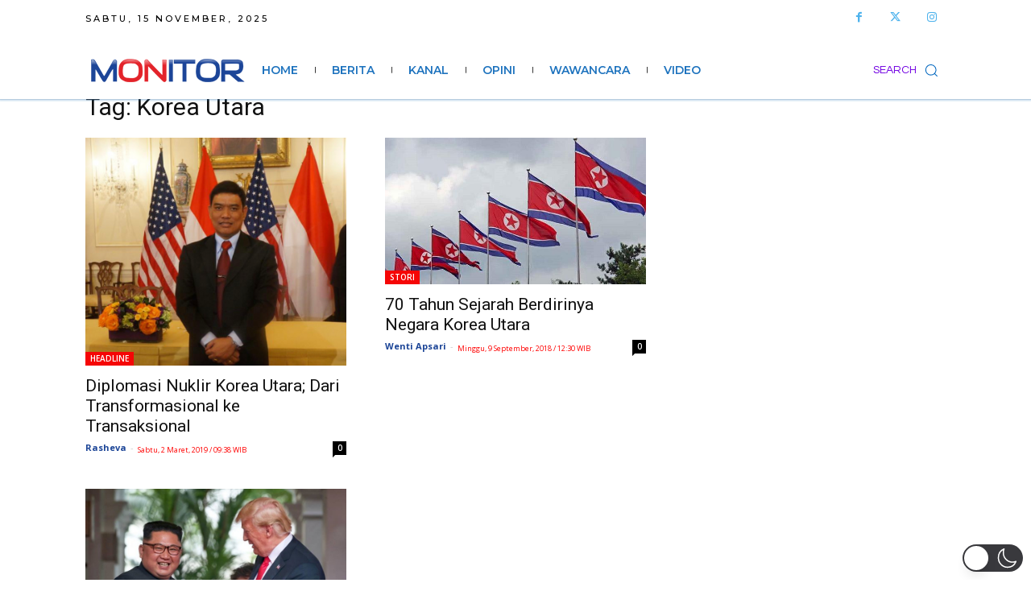

--- FILE ---
content_type: text/html; charset=utf-8
request_url: https://www.google.com/recaptcha/api2/aframe
body_size: 266
content:
<!DOCTYPE HTML><html><head><meta http-equiv="content-type" content="text/html; charset=UTF-8"></head><body><script nonce="xdy7j0eir9ngyCdVdIlz3A">/** Anti-fraud and anti-abuse applications only. See google.com/recaptcha */ try{var clients={'sodar':'https://pagead2.googlesyndication.com/pagead/sodar?'};window.addEventListener("message",function(a){try{if(a.source===window.parent){var b=JSON.parse(a.data);var c=clients[b['id']];if(c){var d=document.createElement('img');d.src=c+b['params']+'&rc='+(localStorage.getItem("rc::a")?sessionStorage.getItem("rc::b"):"");window.document.body.appendChild(d);sessionStorage.setItem("rc::e",parseInt(sessionStorage.getItem("rc::e")||0)+1);localStorage.setItem("rc::h",'1763189585414');}}}catch(b){}});window.parent.postMessage("_grecaptcha_ready", "*");}catch(b){}</script></body></html>